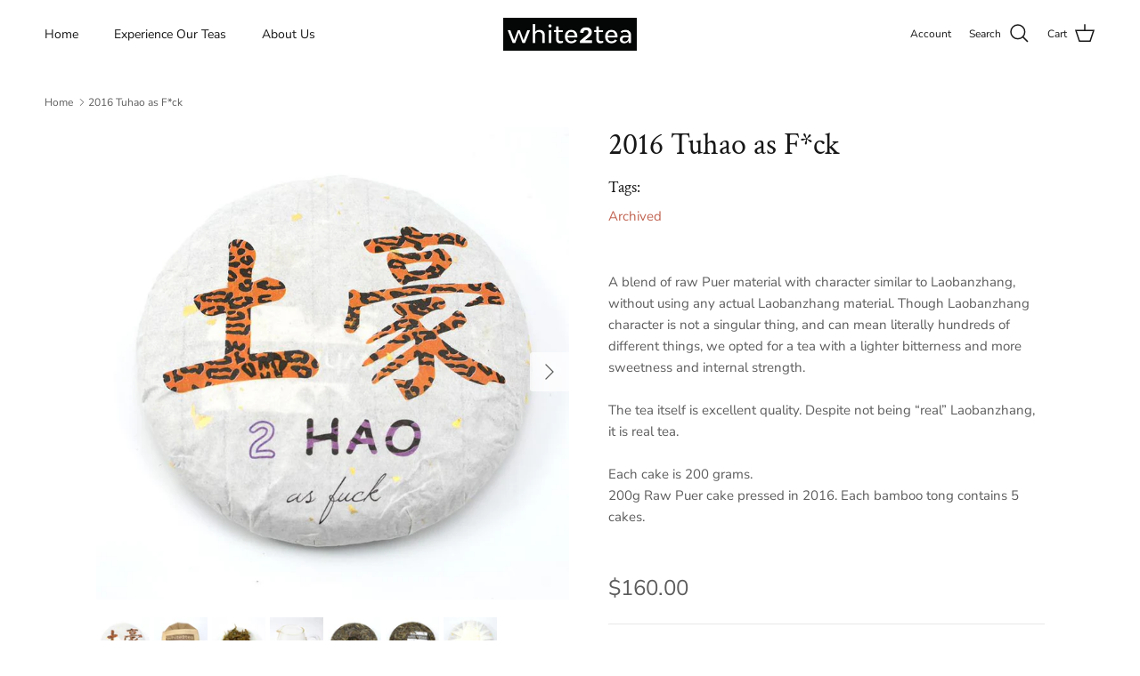

--- FILE ---
content_type: application/x-javascript
request_url: https://app.sealsubscriptions.com/shopify/public/status/shop/white2tea.myshopify.com.js?1769014902
body_size: -287
content:
var sealsubscriptions_settings_updated='1768973269c';

--- FILE ---
content_type: text/javascript
request_url: https://white2tea.com/cdn/shop/t/22/assets/pop-up.js?v=31926743830224059671759239430
body_size: 14
content:
function setCookie(name,value,days){let expires="";if(days){const date=new Date;date.setTime(date.getTime()+days*24*60*60*1e3),expires=`; expires=${date.toUTCString()}`}document.cookie=`${encodeURIComponent(name)}=${encodeURIComponent(value)}${expires}; path=/; SameSite=None; Secure`}function getCookie(name){const cookies=`; ${document.cookie}`.split(`; ${name}=`);return cookies.length===2?cookies.pop().split(";").shift():null}customElements.get("pop-up")||customElements.whenDefined("modal-dialog").then(()=>{class PopUp extends Modal{constructor(){super(),this.cookie=`${this.id}-dismissed`,Shopify.designMode?(document.addEventListener("shopify:section:select",evt=>{evt.target===this.closest(".shopify-section")&&this.open()}),document.addEventListener("shopify:section:deselect",this.close.bind(this))):!getCookie(this.cookie)&&(this.dataset.showOnMobile==="true"||theme.mediaMatches.md)&&(this.querySelector(".alert")?this.open():this.dataset.trigger==="delay"?setTimeout(()=>this.open(),Number(this.dataset.delay)*1e3):this.dataset.trigger==="exit"&&theme.mediaMatches.md&&(this.mouseLeaveHandler=this.mouseLeaveHandler||this.handleMouseLeave.bind(this),document.body.addEventListener("mouseleave",this.mouseLeaveHandler)))}disconnectedCallback(){this.mouseLeaveHandler&&document.body.removeEventListener("mouseleave",this.mouseLeaveHandler)}handleMouseLeave(evt){evt.clientY<0&&!getCookie(this.cookie)&&this.open()}close(){super.close(),setCookie(this.cookie,!0,parseInt(this.dataset.dismissDays,10))}}customElements.define("pop-up",PopUp)});
//# sourceMappingURL=/cdn/shop/t/22/assets/pop-up.js.map?v=31926743830224059671759239430
